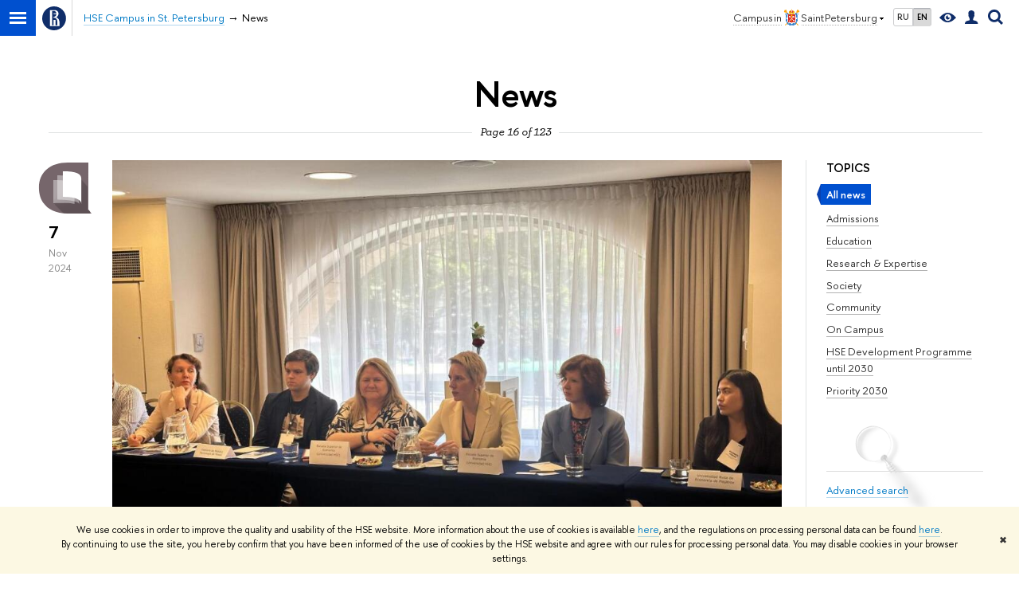

--- FILE ---
content_type: text/html; charset=utf-8
request_url: https://spb.hse.ru/en/news/page16.html
body_size: 13723
content:
<!DOCTYPE html>
<!-- (c) Art. Lebedev Studio | http://www.artlebedev.com/ -->
<html xmlns:perl="urn:perl" lang="en"><head><meta http-equiv="Content-Type" content="text/html; charset=UTF-8"><meta http-equiv="X-UA-Compatible" content="IE=Edge"><meta name="theme-color" content="#1658DA"><meta name="viewport" content="width=device-width"><link rel="apple-touch-icon" sizes="180x180" href="/f/src/global/i/favicon/favicon_ios_180x180.png"><link rel="icon" type="image/png" sizes="32x32" href="/f/src/global/i/favicon/favicon_32x32.png"><link rel="icon" type="image/png" sizes="16x16" href="/f/src/global/i/favicon/favicon_16x16.png"><link rel="mask-icon" href="/f/src/global/i/favicon/favicon.svg" color="#0F2D69"><link rel="manifest" href="/f/src/manifest/manifest_en.json"><meta name="msapplication-config" content="/f/src/global/i/favicon/browserconfig.xml"><link rel="shortcut icon" type="image/x-icon" href="/favicon.ico"><!--[if lt IE 10]><script src="/f/src/global/bower_components/es5-shim/es5-shim.min.js"></script><![endif]--><link rel="stylesheet" href="/f/src/global/css/main.css?v2" media="all"><link rel="stylesheet" href="/f/src/global/css/vision.css" media="all"><style>.ipw {   display: flex;     justify-content: center;     align-content: center; }  .ipw.main-slider__item {    display: flex;    justify-content: center; } .header-board--preview {padding-bottom: 30%;} .header_preview {justify-content: center;}  @media (min-width: 768px) {   .ipw.main_slider__item { background-position: 90% 50%;}   .header-board--preview {padding-top: 8%; padding-bottom: 8%;}   .promo-hint, .promo-title {text-align: start; padding-left: 40px;} }  @media (min-width: 1200px) {   .promo-hint, .promo-title {text-align: center; } } .ipw {background-position: 50% 90%; background-size: 100% auto; background-color: #082E6E;} .ipw .is-desktop {display: none;} @media (min-width: 768px) {   .ipw .is-mobile {display: none;}   .ipw .is-desktop {display: initial;} } .foring-2026.main-slider__item {    display: flex;     justify-content: center;     align-items: center; }  @media (max-width: 767px) {   .foring-2026.main_slider__item {      background-image: url(/pubs/share/direct/1099276894.png)!important;      padding: min(15vh, 176px) 20px 32px!important;    } }   .ws {   background-color: #203fb3;   background-position: 15% 100%;   background-size: min(1600px, 130%) auto; }  .ws .main-slider__button {     background: white;     color: #0F2D69;     margin-top: auto;     margin-bottom: 50px; }  .ws path {fill: #0F2D69;}  @media (max-width: 640px) {   .ws {     background-position: 0% 50%;     background-size: max(450px, 100%) auto;   } } .spb-day {background-position: 30% 50%;} .spb-day .main-slider__content {   display: flex;   align-items: flex-end;   height: 80%; } .spb-day .main-slider__button {background: #ea0287;}  @media screen and (min-width: 414px) {   .spb-day {background-position: -200px 50%; background-repeat: repeat-x;} } .sumsch {background-position: 90% 50%;} .sumsch .main-button {background-color: #fff; color: #709dcb;}  .sumsch svg path {fill: #709dcb;}  .dpv25{  display: flex;     justify-content: center;     align-content: center; text-align: center; }  .dpv25.main-slider__item {    display: flex;    justify-content: center; }  .dpv25.main-slider__title { text-align: center; }  @media (max-width: 767px) {   .dpv25.main_slider__item {      background-image: url(/pubs/share/direct/1081193025.jpg)!important;      padding: min(15vh, 176px) 20px 32px!important;    } }  .pochemuchnik {background-color: #86aaff; overflow: hidden} .pochemuchnik img {margin: -20px -50%; width: clamp(500px, 100%, 1600px);} .pochemuchnik .main-button {background-color: #004cfe; color: #fffff; display: inline-flex; width: auto; margin-top: 0;} @media (min-width: 996px) {   .pochemuchnik img {margin: -60px -50%;} }      .internship.main_slider__item {background-position: 50% 20%;} .main_slider__item.summerschool {background-position: 50% 30%;}  .tour {background-position: 90% 50%;}  .internship.main_slider__item {background-position: 50% 50%;}     .internship.main_slider__item {background-position: 50% 50%;}  .main_slider__item.undergraduate {background-position: 50% 50%;}  .main_slider__item.graduate {background-position: 50% 50%;}   .main_slider__item.fulldegree {background-position: 50% 40%;}  .main_slider__item.twenty {background-position: 50% 50%;} .main_slider__item.twenty a {   border: none;   background: transparent;   color: transparent;   position: absolute; left: 0; top: 0; right: 0; bottom: 0; } @media (max-width: 620px) { .main_slider__item.twenty {   background-size: auto 60vw;   background-color: #2047A2; } } .main_slider__item.summerschool {background-position: 50% 30%;}   .internship.main_slider__item {background-position: 50% 50%;} </style><link rel="stylesheet" href="/f/src/global/css/sitemap.css" media="all"><link rel="stylesheet" href="/f/src/projects/news_card/mobile.css" media="all"><link rel="stylesheet" href="/f/src/home/owl.carousel.css" media="all"><script src="//www.hse.ru/f/src/global/js/cache/jquery-1.12.4.min/jquery-ui/jquery.ui.touch-punch.min/hse.utils/errtrack/main/modernizr/popup/switcher/tag/fixes/email-obfuscator/jquery.cookie/vision/jquery.rwdImageMaps.min/sitemap.ajax/jquery.mousewheel/jquery.easing.1.3.min/calend/edu_mobile/owl.carousel.min/jquery.carouFredSel-6.2.0-packed/init-social-carousel/init-media-carousel/events-switcher.js"></script><script src="/f/src/global/js/gibs.js"></script><link href="https://spb.hse.ru/en/news/" rel="canonical"><link href="https://spb.hse.ru/en/news/page15.html" rel="prev"><link href="https://spb.hse.ru/en/news/page17.html" rel="next"><link rel="first" href="https://spb.hse.ru/en/news/index.html"><link rel="last" href="https://spb.hse.ru/en/news/page123.html"><script src="https://www.hse.ru/f/src/global/js/job.js" async="async"></script><title>News — Page 16 — HSE Campus in St. Petersburg — HSE University</title><script src="/f/gtm/ip"></script><script>
(function(w,d,s,l,i){w[l]=w[l]||[];w[l].push({'gtm.start':
	new Date().getTime(),event:'gtm.js'});var f=d.getElementsByTagName(s)[0],
	j=d.createElement(s),dl=l!='dataLayer'?'&l='+l:'';j.async=true;j.src=
	'https://www.googletagmanager.com/gtm.js?id='+i+dl;f.parentNode.insertBefore(j,f);
	})(window,document,'script','dataLayer','GTM-P6DCQX');
</script><meta content="HSE Campus in St. Petersburg" property="og:title"><meta content="HSE Campus in St. Petersburg" name="mrc__share_title"><meta content="HSE Campus in St. Petersburg" itemprop="name"><meta content="https://www.hse.ru/images/fb/hse_en_thumb.jpg" property="og:image"><meta content="https://www.hse.ru/images/fb/hse_en_thumb.jpg" itemprop="image"><link rel="image_src" content="https://www.hse.ru/images/fb/hse_en_thumb.jpg"><meta content="https://spb.hse.ru/en/" property="og:url"><meta content="website" property="og:type"><link rel="alternate" href="https://spb.hse.ru/news/" hreflang="x-default"><link rel="alternate" href="https://spb.hse.ru/news/" hreflang="ru"><link rel="alternate" href="https://spb.hse.ru/en/news/" hreflang="en"><style>body {-webkit-font-smoothing: antialiased;}

.i {font-family:"HSE Slab", Georgia, "Times New Roman", serif;font-style: italic;}

.popup, .main-lang__list {
  border: unset;
  box-shadow: 0 0 10px rgba(0, 0, 0, .3);
  border-radius: 8px;
}

.v_center .main-slider__content {padding-top: 0; height: 100%; display: flex; flex-direction: column; justify-content: center; align-items: flex-start;}
.center .main-slider__content {max-width: unset; align-items: center;}
.center {text-align: center;}

.wide .main-slider__content {max-width: unset;}

.shade, .top-shade {position: relative;}
.shade::before, .top-shade::before {
  content: '';
  display: block;
  position: absolute; top: 0; left: 0; width: 100%;height: 100%;
  background-color: rgba(0, 0, 0, .5);
}
.top-shade::before {background: linear-gradient(to bottom, rgba(0, 0, 0, .3), rgba(0, 0, 0, 0) 33%) transparent;}


.main-lang__control {
	margin-left: 12px;
}

.main-lang__control svg {
	margin-left: 4px;
}</style></head><body data-lang="en" data-unit="135083"><div class="page"><!--noindex--><div style="display:none;" class="browser_outdate">
				В старых версиях браузеров сайт может отображаться некорректно. Для оптимальной работы с сайтом рекомендуем воспользоваться современным браузером.
			</div><div style="display:none;" class="gdpr_bar"><div class="gdpr_bar__inner"><noindex>
<p class="first_child last_child ">We use cookies in order to improve the quality and usability of the HSE website. More information about the use of cookies is available <a href="https://www.hse.ru/en/cookie.html" class="link">here</a>, and the regulations on processing personal data can be found <a href="https://www.hse.ru/en/data_protection_regulation" class="link">here</a>. By continuing to use the site, you hereby confirm that you have been informed of the use of cookies by the HSE website and agree with our rules for processing personal data. You may disable cookies in your browser settings.</p>
</noindex><span class="gdpr_bar__close">✖</span></div></div><!--/noindex--><div class="sv-control"><div class="sv-control__block"><ul class="sv-control__list sv-size"><li data-type="size" data-value="normal" class="sv-control__item sv-control__item--s_normal active">A</li><li data-type="size" data-value="medium" class="sv-control__item sv-control__item--s_medium">A</li><li data-type="size" data-value="large" class="sv-control__item sv-control__item--s_large">A</li></ul></div><div class="sv-control__block"><ul class="sv-control__list sv-spacing"><li data-type="spacing" data-value="normal" class="active sv-control__item sv-control__item--ls_normal">ABC</li><li data-type="spacing" data-value="medium" class="sv-control__item sv-control__item--ls_medium">ABC</li><li data-type="spacing" data-value="large" class="sv-control__item sv-control__item--ls_large">ABC</li></ul></div><div class="sv-control__block"><ul class="sv-control__list sv-contrast"><li data-type="contrast" data-value="normal" class="sv-control__item sv-control__item---color1 active">А</li><li data-type="contrast" data-value="invert" class="sv-control__item sv-control__item---color2">А</li><li data-type="contrast" data-value="blue" class="sv-control__item sv-control__item---color3">А</li><li data-type="contrast" data-value="beige" class="sv-control__item sv-control__item---color4">А</li><li data-type="contrast" data-value="brown" class="sv-control__item sv-control__item---color5">А</li></ul></div><div class="sv-control__block"><ul class="sv-control__list sv-image"><li data-type="image" data-value="on" class="sv-control__item sv-control__item--image_on active"><li data-type="image" data-value="off" class="sv-control__item sv-control__item--image_off"></ul></div><div class="sv-control__block"><div class="sv-off js-sv-off">Regular version of the site</div></div></div><div class="layout wide"><div class="header"><div class="header-top"><div class="left"><span class="control control_sitemap"><span class="control_sitemap__line"></span></span><a class="control control_home" href="//www.hse.ru/en/"><svg xmlns="http://www.w3.org/2000/svg" width="30" height="30" viewBox="0 0 309 309" fill="none"><path fill-rule="evenodd" clip-rule="evenodd" d="M68.4423 26.0393C93.7686 9.06174 123.545 0 154.005 0C194.846 0 234.015 16.275 262.896 45.2451C291.777 74.2153 308.005 113.508 308.01 154.481C308.013 185.039 298.984 214.911 282.065 240.321C265.145 265.731 241.094 285.537 212.953 297.234C184.813 308.931 153.847 311.993 123.972 306.034C94.0966 300.074 66.6537 285.361 45.1138 263.755C23.5739 242.148 8.90442 214.619 2.96053 184.649C-2.98335 154.678 0.0653089 123.612 11.721 95.3799C23.3767 67.1476 43.1159 43.0168 68.4423 26.0393ZM180.336 140.561C212.051 151.8 224.284 177.329 224.284 215.345V255.047H99.593V48.1729H154.908C175.847 48.1729 184.602 51.8575 194.493 59.5386C208.902 70.8654 211.166 87.3096 211.166 95.5561C211.299 106.453 207.484 117.028 200.43 125.316C195.128 132.023 188.214 137.269 180.336 140.561ZM196.038 211.485C196.038 168.722 182.396 145.328 147.339 145.328V134.927H147.553C152.962 134.963 158.306 133.751 163.173 131.385C168.041 129.018 172.301 125.561 175.624 121.28C182.066 113.463 183.387 106.093 183.688 99.5137H147.582V89.3566H183.378C182.573 82.4432 179.883 75.8863 175.604 70.4072C167.413 60.1917 155.812 58.4761 148.175 58.4761H127.771V243.779H147.582V174.57H173.554V243.652H196.038V211.485Z" fill="#0F2D69"></path></svg></a></div><div class="right"><div class="header__controls"><span class="control control_wider control_campus"><span class="popup_opener link pseudo_link link_dark link_dotted n with-icon with-icon_right with-icon_sortdown">Campus in<ins class="flag flag_spb"></ins>Saint Petersburg</span><div class="popup popup_campus-select not_display"><ul class="navigation smaller"><li><a href="http://hse.ru/en/" class="link no-visited with-icon with-icon_flag-msk">Moscow</a></li><li><a href="http://nnov.hse.ru/en/" class="link no-visited with-icon with-icon_flag-nn">Nizhny Novgorod</a></li><li><a href="http://perm.hse.ru/en/" class="link no-visited with-icon with-icon_flag-perm">Perm</a></li></ul></div></span><ul class="control_lang2"><li class="control_lang2_item first_child"><a href="https://spb.hse.ru/news/" class="link link_no-visited link_no-underline">RU</a></li><li class="control_lang2_item last_child activated"><span class="link link_no-visited link_no-underline">EN</span></li></ul><span class="control control_vision" itemprop="copy" title="For visually-impaired"><a style="color: inherit;" class="control_vision-link link link_no-underline" href="https://spb.hse.ru/en?vision=enabled"><svg xmlns="http://www.w3.org/2000/svg" width="21" height="12" viewBox="0 0 21 12"><path d="M10.5 0c3.438 0 6.937 2.016 10.5 6.047-.844.844-1.383 1.375-1.617 1.594-.234.219-.805.703-1.711 1.453-.906.75-1.641 1.266-2.203 1.547-.563.281-1.305.578-2.227.891-.922.313-1.836.469-2.742.469-1.125 0-2.156-.141-3.094-.422-.938-.281-1.875-.766-2.813-1.453-.938-.688-1.672-1.273-2.203-1.758-.531-.484-1.328-1.273-2.391-2.367 2.031-2.031 3.836-3.539 5.414-4.523 1.578-.984 3.273-1.477 5.086-1.477zm0 10.266c1.156 0 2.148-.422 2.977-1.266.828-.844 1.242-1.844 1.242-3s-.414-2.156-1.242-3c-.828-.844-1.82-1.266-2.977-1.266-1.156 0-2.148.422-2.977 1.266-.828.844-1.242 1.844-1.242 3s.414 2.156 1.242 3c.828.844 1.82 1.266 2.977 1.266zm0-5.766c0 .438.141.797.422 1.078s.641.422 1.078.422c.313 0 .625-.109.938-.328v.328c0 .688-.234 1.273-.703 1.758-.469.484-1.047.727-1.734.727-.688 0-1.266-.242-1.734-.727-.469-.484-.703-1.07-.703-1.758s.234-1.273.703-1.758c.469-.484 1.047-.727 1.734-.727h.375c-.25.313-.375.641-.375.984z" fill="#0F2D69"></path></svg><span style="display: none;">For visually-impaired</span></a></span><a href="//www.hse.ru/en/lkuser/" class="control control_user" title="User profile (HSE staff only)"><ins><svg xmlns="http://www.w3.org/2000/svg" class="control_svg" width="17" height="18" viewBox="0 0 17 18"><path d="M13.702 13.175c.827.315 1.486.817 1.978 1.506.492.689.738 1.467.738 2.333h-16.419c0-1.417.532-2.5 1.595-3.248.394-.276 1.358-.591 2.894-.945.945-.118 1.457-.374 1.536-.768.039-.157.059-.61.059-1.358 0-.118-.039-.217-.118-.295-.157-.157-.315-.433-.472-.827-.079-.315-.157-.787-.236-1.417-.157.039-.285-.02-.384-.177-.098-.157-.177-.364-.236-.62l-.089-.443c-.157-.866-.098-1.28.177-1.24-.118-.157-.217-.532-.295-1.122-.118-.866-.059-1.634.177-2.303.276-.748.768-1.319 1.476-1.713.709-.394 1.476-.571 2.303-.532.787.039 1.506.276 2.156.709.65.433 1.093 1.024 1.329 1.772.197.551.217 1.319.059 2.303-.079.472-.157.768-.236.886.118-.039.207 0 .266.118.059.118.079.266.059.443l-.059.472c-.02.138-.049.246-.089.325l-.118.413c-.039.276-.108.472-.207.591-.098.118-.226.157-.384.118-.079.866-.217 1.476-.413 1.831 0 .039-.069.138-.207.295-.138.157-.207.256-.207.295v.65c0 .394.039.689.118.886.079.197.354.354.827.472.276.118.679.217 1.211.295.532.079.935.177 1.211.295z" fill="#0F2D69"></path></svg></ins></a><span class="control control_search" title="Search"><ins class="popup_opener"><svg xmlns="http://www.w3.org/2000/svg" class="control_svg" width="19" height="19" viewBox="0 0 19 19"><path d="M12.927 7.9c0-1.384-.492-2.568-1.476-3.552s-2.168-1.476-3.552-1.476-2.568.492-3.552 1.476-1.476 2.168-1.476 3.552.492 2.568 1.476 3.552 2.168 1.476 3.552 1.476 2.568-.492 3.552-1.476 1.476-2.168 1.476-3.552zm4.053 11.1l-4.603-4.592c-1.339.928-2.832 1.391-4.477 1.391-1.07 0-2.093-.208-3.069-.623-.976-.415-1.818-.976-2.525-1.683-.707-.707-1.268-1.549-1.683-2.525-.415-.976-.623-1.999-.623-3.069 0-1.07.208-2.093.623-3.069.415-.976.976-1.818 1.683-2.525.707-.707 1.549-1.268 2.525-1.683.976-.415 1.999-.623 3.069-.623 1.07 0 2.093.208 3.069.623.976.415 1.818.976 2.525 1.683.707.707 1.268 1.549 1.683 2.525.415.976.623 1.999.623 3.069 0 1.646-.464 3.138-1.391 4.477l4.603 4.603-2.031 2.02z" fill="#0F2D69"></path></svg></ins><div class="popup popup_search not_display"><div class="popup__inner"><div class="search-form"><form action="https://spb.hse.ru/en/search/search.html"><div class="search-form__button"><button class="button button_grey ">Search</button></div><div class="search-form__input"><input type="text" name="text" placeholder="Looking for..." class="input input100 input_mr"><input type="hidden" name="simple" value="1"><input type="hidden" name="searchid" value="2284688"></div></form></div><div class="popup__block popup__block_indent"><a href="//www.hse.ru/en/search/search.html?simple=0&amp;searchid=2284688" class="link link_dark no-visited">Advanced search</a><span class="b-adv-search"></span></div></div></div></span><span style="cursor:pointer;" onclick="void(0)" class="control is-mobile control_menu js-control_menu_open"><ins></ins><span class="control__text">Menu</span></span></div></div><div class="header_body"><div class="header_breadcrumb"><div class="header_breadcrumb__inner is-mobile no_crumb_arrow"><a class="link_white no-visited link" href="https://spb.hse.ru/en/">HSE Campus in St. Petersburg</a></div><div class="header_breadcrumb__inner is-desktop no_crumb_arrow"><ul class="header_breadcrumb__list"><li class="header_breadcrumb__item"><a href="https://spb.hse.ru/en/" class="link no-visited header_breadcrumb__link"><span>HSE Campus in St. Petersburg</span></a></li><li class="header_breadcrumb__item"><span><span class="breadcrumb_current">News</span></span></li></ul></div></div></div></div><div xmlns:hse="http://localhost/xsl/hse" class="header-board"><div class="header-board__decor header-board__decor_book js-decor"></div><div class="header-board__decor header-board__decor_watch js-decor"></div><div class="header-board__decor header-board__decor_apple js-decor"></div><div class="header-board__decor header-board__decor_small-glasses js-decor"></div><div class="b-head-2 c"><h1 class="h1-margin">News</h1></div><div class="xline xline_behind"><div class="js-calendar-pager-label xline__label i"><span>Page 16 of 123</span></div></div></div></div><div xmlns:hse="http://localhost/xsl/hse" class="posts_indent"></div><div class="grid"><div xmlns:hse="http://localhost/xsl/hse" class="sidebar fa-sidebar"><div class="fa-sidebar__top fa-sidebar__top--secondary"><div class="fa-sidebar__controls is-mobile"><ul class="control_lang2"><li class="control_lang2_item first_child"><a href="https://spb.hse.ru/news/" class="link link_no-visited link_no-underline">RU</a></li><li class="control_lang2_item last_child activated"><span class="link link_no-visited link_no-underline">EN</span></li></ul><a href="//www.hse.ru/en/lkuser/" class="control control_user control_white" title="User profile (HSE staff only)"><ins><svg xmlns="http://www.w3.org/2000/svg" class="control_svg" width="17" height="18" viewBox="0 0 17 18"><path d="M13.702 13.175c.827.315 1.486.817 1.978 1.506.492.689.738 1.467.738 2.333h-16.419c0-1.417.532-2.5 1.595-3.248.394-.276 1.358-.591 2.894-.945.945-.118 1.457-.374 1.536-.768.039-.157.059-.61.059-1.358 0-.118-.039-.217-.118-.295-.157-.157-.315-.433-.472-.827-.079-.315-.157-.787-.236-1.417-.157.039-.285-.02-.384-.177-.098-.157-.177-.364-.236-.62l-.089-.443c-.157-.866-.098-1.28.177-1.24-.118-.157-.217-.532-.295-1.122-.118-.866-.059-1.634.177-2.303.276-.748.768-1.319 1.476-1.713.709-.394 1.476-.571 2.303-.532.787.039 1.506.276 2.156.709.65.433 1.093 1.024 1.329 1.772.197.551.217 1.319.059 2.303-.079.472-.157.768-.236.886.118-.039.207 0 .266.118.059.118.079.266.059.443l-.059.472c-.02.138-.049.246-.089.325l-.118.413c-.039.276-.108.472-.207.591-.098.118-.226.157-.384.118-.079.866-.217 1.476-.413 1.831 0 .039-.069.138-.207.295-.138.157-.207.256-.207.295v.65c0 .394.039.689.118.886.079.197.354.354.827.472.276.118.679.217 1.211.295.532.079.935.177 1.211.295z" fill="#0F2D69"></path></svg></ins></a><span class="control control_search control_white js-search_mobile_control"><ins><svg xmlns="http://www.w3.org/2000/svg" class="control_svg" width="19" height="19" viewBox="0 0 19 19"><path d="M12.927 7.9c0-1.384-.492-2.568-1.476-3.552s-2.168-1.476-3.552-1.476-2.568.492-3.552 1.476-1.476 2.168-1.476 3.552.492 2.568 1.476 3.552 2.168 1.476 3.552 1.476 2.568-.492 3.552-1.476 1.476-2.168 1.476-3.552zm4.053 11.1l-4.603-4.592c-1.339.928-2.832 1.391-4.477 1.391-1.07 0-2.093-.208-3.069-.623-.976-.415-1.818-.976-2.525-1.683-.707-.707-1.268-1.549-1.683-2.525-.415-.976-.623-1.999-.623-3.069 0-1.07.208-2.093.623-3.069.415-.976.976-1.818 1.683-2.525.707-.707 1.549-1.268 2.525-1.683.976-.415 1.999-.623 3.069-.623 1.07 0 2.093.208 3.069.623.976.415 1.818.976 2.525 1.683.707.707 1.268 1.549 1.683 2.525.415.976.623 1.999.623 3.069 0 1.646-.464 3.138-1.391 4.477l4.603 4.603-2.031 2.02z" fill="#0F2D69"></path></svg></ins></span><span style="cursor:pointer;" onclick="void(0)" class="control is-mobile control_menu control_menu--close js-control_menu_close"><ins></ins></span></div><div class="js-search_mobile_popup not_display is-mobile"><div class="search-form"><form action="/search/search.html"><div class="search-form__button"><button class="button button--merged button_grey">Search</button></div><div class="search-form__input"><input type="text" name="text" placeholder="Looking for..." class="input fa-search_input input100 input_mr"><input type="hidden" name="simple" value="1"></div></form></div><div class="popup__block"><a href="//www.hse.ru/search/search.html?simple=0" class="link link_white no-visited">Advanced search</a></div></div><div class="fa-sidebar__title_inner is-mobile"><a class="link_white link_no-underline" href="https://spb.hse.ru/en">HSE Campus in St. Petersburg</a></div></div><div class="sidebar__inner fa-sidemenu fa-sidemenu--primary"><div class="fa-sidemenu__section"><div class="b-side first_child"><div class="b-side__inner"><div class="h5">Topics</div><ul class="first_child last_child navigation navigation_filter"><li class="
										rubric-item
										 rubric-item_st1"><span class="selected b">All news</span></li><li class="
										rubric-item
										 rubric-item_st9"><ins class="first_child "></ins><a href="https://spb.hse.ru/en/news/admission/" class="link link_dark no-visited">Admissions</a></li><li class="
										rubric-item
										 rubric-item_st32"><ins class="first_child "></ins><a href="https://spb.hse.ru/en/news/edu/" class="link link_dark no-visited">Education</a></li><li class="
										rubric-item
										 rubric-item_st46"><ins class="first_child "></ins><a href="https://spb.hse.ru/en/news/research/" class="link link_dark no-visited">Research &amp; Expertise</a></li><li class="
										rubric-item
										 rubric-item_st4"><ins class="first_child "></ins><a href="https://spb.hse.ru/en/news/society/" class="link link_dark no-visited">Society</a></li><li class="
										rubric-item
										 rubric-item_st3"><ins class="first_child "></ins><a href="https://spb.hse.ru/en/news/community/" class="link link_dark no-visited">Community</a></li><li class="
										rubric-item
										 rubric-item_st26"><ins class="first_child "></ins><a href="https://spb.hse.ru/en/news/campus/" class="link link_dark no-visited">On Campus</a></li><li class="
										rubric-item
										 rubric-item_st7"><ins class="first_child "></ins><a href="https://spb.hse.ru/en/news/development/" class="link link_dark no-visited">HSE Development Programme until 2030</a></li><li class="
										rubric-item
										 rubric-item_st1"><ins class="first_child "></ins><a href="https://spb.hse.ru/en/news/priority/" class="link link_dark no-visited">Priority 2030</a></li></ul></div></div><div class="b-side "><div class="b-side__inner"><a href="" class="link link_no-underline"><span class="b-advanced-search"><span class="b-advanced-search__inner"><span class="link">Advanced search </span></span></span></a><a href="//www.hse.ru/en/announcement/new/" class="link link_no-underline button-aside"><img alt="" src="/f/src/global/i/btn-plus.png"><span class="link">Tell Us about an Event</span></a></div></div><div class="b-side b-side_bt "><div class="b-side__inner"><div class="h5">Join us on</div><ul class="first_child last_child navigation"><li><a href="https://www.facebook.com/hsestpetersburg" class="with-icon with-icon_fb-blue link">Facebook</a></li><li><a href="https://t.me/hse_spb_isso" class="with-icon with-icon_tg-blue link">Telegram</a></li><li><a href="https://vk.com/hsespbinternational" class="with-icon with-icon_vk-blue link">VK</a></li><li><a href="https://www.youtube.com/channel/UCSVkziNl5Uvpi5irXgX5toA" class="with-icon with-icon_yt-blue link" rel="nofollow">YouTube</a></li></ul></div></div><div class="b-side b-side_bt "><div class="b-side__inner"><dl class="first_child "><dt class="b"><div class="first_child last_child h5">ADMINISTRATION</div></dt><dd><p><strong>Address:</strong>&nbsp;16 Soyuza Pechatnikov Street, St&nbsp;Petersburg, 190121</p>

<p><strong>Phone:</strong>&nbsp;+7 (812) 644 59 11 ext. 61222</p>

<p><strong>Fax:</strong> +7 (812) 572 57 66</p>
</dd></dl><dl><dt class="b"><div class="first_child last_child h5">INTERNATIONAL OFFICE</div></dt><dd><p><strong>Email:</strong> <a href="mailto:internationaloffice@hse.ru">io-spb@hse.ru</a></p>

<p><strong>Address: </strong>rooms 342-344, 3k1 Kantemirovskaya Street,&nbsp;St Petersburg, 194100</p>
</dd></dl><dl><dt class="b"><div class="first_child last_child h5">INTERNATIONAL ADMISSIONS </div></dt><dd><p><strong>Email:</strong>&nbsp;<a href="mailto:iadmission-spb@hse.ru">iadmission-spb@hse.ru</a></p>

<p><strong>Address: </strong>room&nbsp;344, 3k1 Kantemirovskaya Street,&nbsp;St Petersburg, 194100</p>

<p><strong>Phone:</strong>&nbsp;+7 (812) 644 59 11 ext. 61583 / +7 981 881-03-31 (for applicants to undergraduate programmes) / +7 911 941-32-47 (for applicants to graduate programmes)</p>
</dd></dl><dl><dt class="b"><div class="first_child last_child h5">SHORT-TERM PROGRAMMES</div></dt><dd><p><strong>Email:</strong> <a href="mailto:spbsummerschool@hse.ru">nondegree@hse.ru</a></p>

<p><strong>Address:</strong>&nbsp;room&nbsp;344, 3k1 Kantemirovskaya Street,&nbsp;St Petersburg, 194100</p>

<p><strong>Phone:</strong>&nbsp;+7 (812) 644 59 11 ext. 61593</p>
</dd></dl><dl><dt class="b"><div class="first_child last_child h5">INTERNATIONAL MOBILITY</div></dt><dd><p><strong>Email: </strong><a href="http://dsanochkina@hse.ru">dsanochkina@hse.ru</a></p>

<p><strong>Address:&nbsp;</strong>room&nbsp;343, 3k1 Kantemirovskaya Street,&nbsp;St Petersburg, 194100</p>

<p><strong>Phone:</strong>&nbsp;+7 (812) 644 59 11 ext. 61747</p>
</dd></dl><dl><dt class="b"><div class="first_child last_child h5">MIGRATION AND VISA SUPPORT</div></dt><dd><p><strong>Email:</strong> <a data-mce-href="mailto:migrationspb@hse.ru" data-mce-style="background-color: #ffffff;" href="mailto:migrationspb@hse.ru" target="_blank">migrationspb@hse.ru</a><a href="mailto:aroshhupko@hse.ru">&nbsp;</a>/ <a href="mailto:visasupportspb@hse.ru">visasupportspb@hse.ru</a></p>

<p><strong>Address:</strong> room 1005, 3k1 Kantemirovskaya Street,&nbsp;St Petersburg, 194100</p>

<p><strong>Phone:</strong>&nbsp;+7 (812) 644 59 11 ext. 61238&nbsp;</p>
</dd></dl><dl><dt class="b"><div class="first_child last_child h5">PR OFFICE</div></dt><dd><p>Nadezhda&nbsp;Zakharchuk</p>

<p><strong>Email</strong>:&nbsp; <a href="mailto:press-spb@hse.ru">press-spb@hse.ru</a><br />
<strong>Phone</strong>:&nbsp;<a href="tel:+79037883802">+7(929) 677-63-06</a></p>
</dd></dl><dl><dd><p>&nbsp;</p>

<p><a href="https://www.hse.ru/en/buildinghse/spb/" onclick="window.open(this.href, '', 'resizable=yes,status=yes,location=yes,toolbar=yes,menubar=no,fullscreen=no,scrollbars=yes,dependent=no'); return false;" style="background-color: white;">HSE University &ndash;&nbsp;St.Petersburg on the Map&nbsp;</a></p>

<p><a href="https://spb.hse.ru/en/dormitory/" onclick="window.open(this.href, '', 'resizable=yes,status=yes,location=yes,toolbar=yes,menubar=yes,fullscreen=no,scrollbars=yes,dependent=no'); return false;">Dormitories&nbsp;</a></p>

<p><a href="https://spb.hse.ru/library/en/" onclick="window.open(this.href, '', 'resizable=yes,status=yes,location=yes,toolbar=yes,menubar=yes,fullscreen=no,scrollbars=yes,dependent=no'); return false;">Library</a></p>

<p>&nbsp;</p>

<p>&nbsp;</p>
</dd></dl><dl class="last_child "><dd><p>&nbsp;</p>

<p><b>Open:</b> Monday &ndash;&nbsp;Friday, 09:30 AM&nbsp;&ndash; 18:00 PM (GMT+03:00)</p>
</dd></dl></div></div><div class="b-side b-side_notice"><div class="b-side__inner"><br><!--noindex--><span class="with-icon with-icon_tick"> </span><p class="last_child with-indent">
			Have you spotted a <span class="wrong">typo</span>?<br>
			Highlight it, click Ctrl+Enter and send us a message. Thank you for your help!<br>
			To be used only for spelling or punctuation mistakes.
			</p><!--/noindex--><script type="text/javascript">
			(function() {
				var s = document.createElement('script'); s.type = 'text/javascript'; s.async = true;
				s.src = '/f/src/_/jquery.orfo.js';
				s.onload = s.onreadystatechange = function() {
					if ($.fn.hseOrfo) {	// old IE...
						$(document).hseOrfo({
							'lang': 'en'
						});
					}
				};
				var t = document.getElementsByTagName('script')[0]; t.parentNode.insertBefore(s, t);
			})();
		</script></div></div></div></div></div><div class="main"><div class="content"><div class="content__inner"><div xmlns:hse="http://localhost/xsl/hse" class="posts posts_general"><div class="post  post_first"><div class="post__extra "><div class="post-meta"><div class="post-meta__filter-ico rubric-white rubric_32"><svg xmlns="http://www.w3.org/2000/svg" xmlns:xlink="http://www.w3.org/1999/xlink" width="70" height="70" viewBox="0 0 70 70"><rect x="0" y="0" width="70" height="70" clip-path="url(#hse-mask)" fill="#0941AF"></rect><image class="svg" xlink:href="/f/src/global/i/mask-rubric-cut.png" src="/f/src/global/i/mask-rubric-cut.png" width="70" height="70" clip-path="url(#hse-mask)"></image></svg><span class="filter-ico filter-ico_mask"><img src="/f/src/global/i/mask-pic.png" width="70" height="70"></span></div><div class="post-meta__date"><div class="post-meta__day">7</div><div class="post-meta__month">Nov</div><div class="post-meta__year">2024</div><div class="post-meta__visitors"></div></div></div></div><div class="post__content"><div class="picture first_child"><img src="/data/2024/11/07/1932591349/3IMG_3024.JPG" width="100%" alt="Illustration for news: HSE University-St Petersburg Strengthens Scientific Ties with Chilean Universities" title="HSE University-St Petersburg Strengthens Scientific Ties with Chilean Universities"></div><h2 class="first_child"><a href="https://spb.hse.ru/en/news/984023591.html" class="link link_dark2 no-visited">HSE University-St Petersburg Strengthens Scientific Ties with Chilean Universities</a></h2><div class="post__text"><p class="first_child last_child "><p class="first_child last_child ">In the framework of the mission to Latin America, the delegation from HSE University-St Petersburg visited Chile. The university representatives met Vladimir Belinsky, Ambassador of the Russian Federation to the Republic of Chile, took part in the fair 'Education in Russia: Studies without Limits' in Santiago organised by the Russian House and visited the University of Concepción where they discussed possible research projects and directions for further cooperation.</p></p></div><div class="tag-set smaller"><a class="rubric rubric_32" href="https://spb.hse.ru/en/news/edu/"><span>Education</span></a><a class="tag" href="https://spb.hse.ru/en/news/tags/new/" title="Explaining an innovation">Explaining an innovation</a><a class="tag" href="https://spb.hse.ru/en/news/tags/official/" title="Officially">Officially</a><a class="tag" href="https://spb.hse.ru/en/news/tags/cooperation/" title="international cooperation">international cooperation</a></div><div class="post__date is-mobile">7 November
					 2024</div></div></div><div class="post "><div class="post__extra "><div class="post-meta"><div class="post-meta__filter-ico rubric-white rubric_46"><svg xmlns="http://www.w3.org/2000/svg" xmlns:xlink="http://www.w3.org/1999/xlink" width="70" height="70" viewBox="0 0 70 70"><rect x="0" y="0" width="70" height="70" clip-path="url(#hse-mask)" fill="#0941AF"></rect><image class="svg" xlink:href="/f/src/global/i/mask-rubric-cut.png" src="/f/src/global/i/mask-rubric-cut.png" width="70" height="70" clip-path="url(#hse-mask)"></image></svg><span class="filter-ico filter-ico_mask"><img src="/f/src/global/i/mask-pic.png" width="70" height="70"></span></div><div class="post-meta__date"><div class="post-meta__day">5</div><div class="post-meta__month">Nov</div><div class="post-meta__year">2024</div><div class="post-meta__visitors"></div></div></div></div><div class="post__content"><div class="picture first_child"><img src="/data/2024/11/05/1930131868/1.jpg" width="100%" alt="Illustration for news: 'I Have an Interest in Everything Related to Islam and Politics'" title="'I Have an Interest in Everything Related to Islam and Politics'"></div><h2 class="first_child"><a href="https://www.hse.ru/en/young-scientists/askerov" class="link link_dark2 no-visited">'I Have an Interest in Everything Related to Islam and Politics'</a></h2><div class="post__text"><p class="first_child last_child "><p class="first_child last_child ">Mir-Ali Askerov became a scientist out of curiosity: initially, he read about the activities of radical Islamist groups, and later, he learned how to study them academically. In this interview with the HSE Young Scientists project, he explains why he chose to study moderate political parties in Central Asia, discusses the concept of God's sovereignty in lawmaking currently adopted in Afghanistan, and shares his fascination with Sufism.</p></p></div><div class="tag-set smaller"><a class="rubric rubric_46" href="https://spb.hse.ru/en/news/research/"><span>Research &amp; Expertise</span></a><a class="tag" href="https://spb.hse.ru/en/news/tags/alumni/" title="alumni">alumni</a><a class="tag" href="https://spb.hse.ru/en/news/tags/professors/" title="professors">professors</a><a class="tag" href="https://spb.hse.ru/en/news/tags/ideas/" title="ideas &amp; experience">ideas &amp; experience</a><a class="tag" href="https://spb.hse.ru/en/news/tags/research/" title="research projects">research projects</a></div><div class="post__date is-mobile">5 November
					 2024</div></div></div><div class="post "><div class="post__extra "><div class="post-meta"><div class="post-meta__filter-ico rubric-white rubric_32"><svg xmlns="http://www.w3.org/2000/svg" xmlns:xlink="http://www.w3.org/1999/xlink" width="70" height="70" viewBox="0 0 70 70"><rect x="0" y="0" width="70" height="70" clip-path="url(#hse-mask)" fill="#0941AF"></rect><image class="svg" xlink:href="/f/src/global/i/mask-rubric-cut.png" src="/f/src/global/i/mask-rubric-cut.png" width="70" height="70" clip-path="url(#hse-mask)"></image></svg><span class="filter-ico filter-ico_mask"><img src="/f/src/global/i/mask-pic.png" width="70" height="70"></span></div><div class="post-meta__date"><div class="post-meta__day">28</div><div class="post-meta__month">Oct</div><div class="post-meta__year">2024</div><div class="post-meta__visitors"></div></div></div></div><div class="post__content"><div class="picture first_child"><img src="/data/2024/10/28/1944464059/3IMG_2228..jpg" width="100%" alt="Illustration for news: HSE University Negotiates to Launch Joint Projects with Leading Universities in Brazil" title="HSE University Negotiates to Launch Joint Projects with Leading Universities in Brazil"></div><h2 class="first_child"><a href="https://spb.hse.ru/en/news/980428905.html" class="link link_dark2 no-visited">HSE University Negotiates to Launch Joint Projects with Leading Universities in Brazil</a></h2><div class="post__text"><p class="first_child last_child "><p class="first_child last_child ">In the framework of the academic mission to Latin America, HSE University-St Petersburg has negotiated to launch joint projects with leading Brazilian universities. Thus, with the University of São Paulo, the first in the QS ranking among Brazilian universities, HSE plans to carry out joint research aimed at supporting biodiversity, developing biotechnologies and solving ecological and social issues. The project also involves students and staff mobility for mutual exchange of knowledge and experience.</p></p></div><div class="tag-set smaller"><a class="rubric rubric_32" href="https://spb.hse.ru/en/news/edu/"><span>Education</span></a><a class="tag" href="https://spb.hse.ru/en/news/tags/expertise/" title="expertise">expertise</a><a class="tag" href="https://spb.hse.ru/en/news/tags/official/" title="Officially">Officially</a><a class="tag" href="https://spb.hse.ru/en/news/tags/cooperation/" title="international cooperation">international cooperation</a></div><div class="post__date is-mobile">28 October
					 2024</div></div></div><div class="post "><div class="post__extra "><div class="post-meta"><div class="post-meta__filter-ico rubric-white rubric_46"><svg xmlns="http://www.w3.org/2000/svg" xmlns:xlink="http://www.w3.org/1999/xlink" width="70" height="70" viewBox="0 0 70 70"><rect x="0" y="0" width="70" height="70" clip-path="url(#hse-mask)" fill="#0941AF"></rect><image class="svg" xlink:href="/f/src/global/i/mask-rubric-cut.png" src="/f/src/global/i/mask-rubric-cut.png" width="70" height="70" clip-path="url(#hse-mask)"></image></svg><span class="filter-ico filter-ico_mask"><img src="/f/src/global/i/mask-pic.png" width="70" height="70"></span></div><div class="post-meta__date"><div class="post-meta__day">24</div><div class="post-meta__month">Oct</div><div class="post-meta__year">2024</div><div class="post-meta__visitors"></div></div></div></div><div class="post__content"><div class="picture first_child"><img src="/data/2024/10/24/1942869135/3DSCF1944.jpg" width="100%" alt="Illustration for news: HSE University-St Petersburg Holds XIII International Scientific Conference 'October Readings—2024'" title="HSE University-St Petersburg Holds XIII International Scientific Conference 'October Readings—2024'"></div><h2 class="first_child"><a href="https://spb.hse.ru/en/news/979097181.html" class="link link_dark2 no-visited">HSE University-St Petersburg Holds XIII International Scientific Conference 'October Readings—2024'</a></h2><div class="post__text"><p class="first_child last_child "><p class="first_child last_child ">St Petersburg hosted the traditional philological conference 'October Readings—2024,' which addressed issues of inequality. It gathered more than 100 students and professors from universities across Russia and the CIS countries.</p></p></div><div class="tag-set smaller"><a class="rubric rubric_46" href="https://spb.hse.ru/en/news/research/"><span>Research &amp; Expertise</span></a><a class="tag" href="https://spb.hse.ru/en/news/tags/professors/" title="professors">professors</a><a class="tag" href="https://spb.hse.ru/en/news/tags/students/" title="students">students</a></div><div class="post__date is-mobile">24 October
					 2024</div></div></div><div class="post "><div class="post__extra "><div class="post-meta"><div class="post-meta__filter-ico rubric-white rubric_26"><svg xmlns="http://www.w3.org/2000/svg" xmlns:xlink="http://www.w3.org/1999/xlink" width="70" height="70" viewBox="0 0 70 70"><rect x="0" y="0" width="70" height="70" clip-path="url(#hse-mask)" fill="#0941AF"></rect><image class="svg" xlink:href="/f/src/global/i/mask-rubric-cut.png" src="/f/src/global/i/mask-rubric-cut.png" width="70" height="70" clip-path="url(#hse-mask)"></image></svg><span class="filter-ico filter-ico_mask"><img src="/f/src/global/i/mask-pic.png" width="70" height="70"></span></div><div class="post-meta__date"><div class="post-meta__day">23</div><div class="post-meta__month">Oct</div><div class="post-meta__year">2024</div><div class="post-meta__visitors"></div></div></div></div><div class="post__content"><div class="picture first_child"><img src="/data/2024/10/23/1941977766/1fKqInKw3d7bLFOeFnMGnhCr603b8GEtE-c3Fhzye..zoYeG5nFyqr8npumZHI4midPdWhecNq.jpg" width="100%" alt="Illustration for news: Delegation from HSE University-St Petersburg Visits Schools and Higher Education Institutions in Vietnam" title="Delegation from HSE University-St Petersburg Visits Schools and Higher Education Institutions in Vietnam"></div><h2 class="first_child"><a href="https://spb.hse.ru/en/news/978729076.html" class="link link_dark2 no-visited">Delegation from HSE University-St Petersburg Visits Schools and Higher Education Institutions in Vietnam</a></h2><div class="post__text"><p class="first_child last_child "><p class="first_child last_child ">In October, the faculty and staff of HSE University-St Petersburg held the HSE International Olympiad and Mathematical Olympiad by HSE University at three schools in Hanoi. The tasks on social sciences were designed by professors of HSE University-St Petersburg. During the trip, the delegation also visited higher education institutions in Hanoi and Ho Chi Minh City, including VNU University of Economics and Business (VNU-UEB), a partner of HSE University-St Petersburg. There, professors delivered a series of open lectures for students.</p></p></div><div class="tag-set smaller"><a class="rubric rubric_26" href="https://spb.hse.ru/en/news/campus/"><span>On Campus</span></a><a class="tag" href="https://spb.hse.ru/en/news/tags/professors/" title="professors">professors</a><a class="tag" href="https://spb.hse.ru/en/news/tags/open%20lectures/" title="open lectures">open lectures</a><a class="tag" href="https://spb.hse.ru/en/news/tags/students/" title="students">students</a><a class="tag" href="https://spb.hse.ru/en/news/tags/cooperation/" title="international cooperation">international cooperation</a></div><div class="post__date is-mobile">23 October
					 2024</div></div></div><div class="post "><div class="post__extra "><div class="post-meta"><div class="post-meta__filter-ico rubric-white rubric_46"><svg xmlns="http://www.w3.org/2000/svg" xmlns:xlink="http://www.w3.org/1999/xlink" width="70" height="70" viewBox="0 0 70 70"><rect x="0" y="0" width="70" height="70" clip-path="url(#hse-mask)" fill="#0941AF"></rect><image class="svg" xlink:href="/f/src/global/i/mask-rubric-cut.png" src="/f/src/global/i/mask-rubric-cut.png" width="70" height="70" clip-path="url(#hse-mask)"></image></svg><span class="filter-ico filter-ico_mask"><img src="/f/src/global/i/mask-pic.png" width="70" height="70"></span></div><div class="post-meta__date"><div class="post-meta__day">22</div><div class="post-meta__month">Oct</div><div class="post-meta__year">2024</div><div class="post-meta__visitors"></div></div></div></div><div class="post__content"><div class="picture first_child"><img src="/data/2024/10/22/1942432260/3%D0%9C%D0%B0%D0%B3%D0%B4%D0%B0%D0%BB%D0%B5%D0%BD%D0%B0.jpeg" width="100%" alt="Illustration for news: Magdalena Gaete Speaks at International Conference AHIBS Global Research Exchange" title="Magdalena Gaete Speaks at International Conference AHIBS Global Research Exchange"></div><h2 class="first_child"><a href="https://spb.hse.ru/en/news/978397398.html" class="link link_dark2 no-visited">Magdalena Gaete Speaks at International Conference AHIBS Global Research Exchange</a></h2><div class="post__text"><p class="first_child last_child "><p class="first_child last_child ">Magdalena Gaete, Head of the Laboratory for Reputation Management in Education, took part in the international online conference AHIBS Global Research Exchange. The meeting was organised by the University of Technology Malaysia (UTM). At the conference, the researchers discussed the work results of the mirror laboratory of HSE University-St Petersburg and UTM.</p></p></div><div class="tag-set smaller"><a class="rubric rubric_46" href="https://spb.hse.ru/en/news/research/"><span>Research &amp; Expertise</span></a><a class="tag" href="https://spb.hse.ru/en/news/tags/professors/" title="professors">professors</a><a class="tag" href="https://spb.hse.ru/en/news/tags/discussions/" title="discussions">discussions</a><a class="tag" href="https://spb.hse.ru/en/news/tags/research/" title="research projects">research projects</a></div><div class="post__date is-mobile">22 October
					 2024</div></div></div><div class="post "><div class="post__extra "><div class="post-meta"><div class="post-meta__filter-ico rubric-white rubric_32"><svg xmlns="http://www.w3.org/2000/svg" xmlns:xlink="http://www.w3.org/1999/xlink" width="70" height="70" viewBox="0 0 70 70"><rect x="0" y="0" width="70" height="70" clip-path="url(#hse-mask)" fill="#0941AF"></rect><image class="svg" xlink:href="/f/src/global/i/mask-rubric-cut.png" src="/f/src/global/i/mask-rubric-cut.png" width="70" height="70" clip-path="url(#hse-mask)"></image></svg><span class="filter-ico filter-ico_mask"><img src="/f/src/global/i/mask-pic.png" width="70" height="70"></span></div><div class="post-meta__date"><div class="post-meta__day">21</div><div class="post-meta__month">Oct</div><div class="post-meta__year">2024</div><div class="post-meta__visitors"></div></div></div></div><div class="post__content"><div class="picture first_child"><img src="/data/2024/10/21/1944041932/3IMG_2371%20(1).jpg" width="100%" alt="Illustration for news: HSE University-St Petersburg Expands Cooperation with Universities in Mexico" title="HSE University-St Petersburg Expands Cooperation with Universities in Mexico"></div><h2 class="first_child"><a href="https://spb.hse.ru/en/news/977910558.html" class="link link_dark2 no-visited">HSE University-St Petersburg Expands Cooperation with Universities in Mexico</a></h2><div class="post__text"><p class="first_child last_child "><p class="first_child last_child ">In the framework of the academic mission to Latin America, the delegation from HSE University-St Petersburg headed by director Anna Tyshetskaya visited several universities in Mexico. During this trip, HSE signed cooperation agreements with two leading universities: Panamerican University and Universidad Popular Autónoma del Estado de Puebla (UPAEP).</p></p></div><div class="tag-set smaller"><a class="rubric rubric_32" href="https://spb.hse.ru/en/news/edu/"><span>Education</span></a><a class="tag" href="https://spb.hse.ru/en/news/tags/expertise/" title="expertise">expertise</a><a class="tag" href="https://spb.hse.ru/en/news/tags/official/" title="Officially">Officially</a><a class="tag" href="https://spb.hse.ru/en/news/tags/cooperation/" title="international cooperation">international cooperation</a></div><div class="post__date is-mobile">21 October
					 2024</div></div></div><div class="post "><div class="post__extra "><div class="post-meta"><div class="post-meta__filter-ico rubric-white rubric_32"><svg xmlns="http://www.w3.org/2000/svg" xmlns:xlink="http://www.w3.org/1999/xlink" width="70" height="70" viewBox="0 0 70 70"><rect x="0" y="0" width="70" height="70" clip-path="url(#hse-mask)" fill="#0941AF"></rect><image class="svg" xlink:href="/f/src/global/i/mask-rubric-cut.png" src="/f/src/global/i/mask-rubric-cut.png" width="70" height="70" clip-path="url(#hse-mask)"></image></svg><span class="filter-ico filter-ico_mask"><img src="/f/src/global/i/mask-pic.png" width="70" height="70"></span></div><div class="post-meta__date"><div class="post-meta__day">14</div><div class="post-meta__month">Oct</div><div class="post-meta__year">2024</div><div class="post-meta__visitors"></div></div></div></div><div class="post__content"><div class="picture first_child"><img src="/data/2024/10/14/1938135983/2027-10-10-%D0%9C%D0%B0%D0%BB%D0%B0%D0%B9%D0%B7%D0%B8%D1%8F%20%D0%9A%D0%B0%D0%BD%D1%82%D0%B0-2000px-7610.jpg" width="100%" alt="Illustration for news: HSE University Develops Research and Academic Partnership with Malaysia" title="HSE University Develops Research and Academic Partnership with Malaysia"></div><h2 class="first_child"><a href="https://spb.hse.ru/en/news/974363005.html" class="link link_dark2 no-visited">HSE University Develops Research and Academic Partnership with Malaysia</a></h2><div class="post__text"><p class="first_child last_child "><p class="first_child last_child ">The delegation from Malaysia headed by Zambry Abdul Kadir, the Minister of Higher Education, visited HSE University-St Petersburg on October 10. Among the key topics of the meeting was the discussion of the first results of the mirror laboratory run by HSE University-St Petersburg and Universiti Teknologi Malaysia (UTM). During the visit, the parties signed the cooperation agreement between HSE University and the Malaysian Industry-Government Group for High Technology (MIGHT).</p></p></div><div class="tag-set smaller"><a class="rubric rubric_32" href="https://spb.hse.ru/en/news/edu/"><span>Education</span></a><a class="tag" href="https://spb.hse.ru/en/news/tags/expertise/" title="expertise">expertise</a><a class="tag" href="https://spb.hse.ru/en/news/tags/discussions/" title="discussions">discussions</a><a class="tag" href="https://spb.hse.ru/en/news/tags/achieve/" title="achievements">achievements</a><a class="tag" href="https://spb.hse.ru/en/news/tags/official/" title="Officially">Officially</a><a class="tag" href="https://spb.hse.ru/en/news/tags/cooperation/" title="international cooperation">international cooperation</a></div><div class="post__date is-mobile">14 October
					 2024</div></div></div><div class="post "><div class="post__extra "><div class="post-meta"><div class="post-meta__filter-ico rubric-white rubric_32"><svg xmlns="http://www.w3.org/2000/svg" xmlns:xlink="http://www.w3.org/1999/xlink" width="70" height="70" viewBox="0 0 70 70"><rect x="0" y="0" width="70" height="70" clip-path="url(#hse-mask)" fill="#0941AF"></rect><image class="svg" xlink:href="/f/src/global/i/mask-rubric-cut.png" src="/f/src/global/i/mask-rubric-cut.png" width="70" height="70" clip-path="url(#hse-mask)"></image></svg><span class="filter-ico filter-ico_mask"><img src="/f/src/global/i/mask-pic.png" width="70" height="70"></span></div><div class="post-meta__date"><div class="post-meta__day">12</div><div class="post-meta__month">Oct</div><div class="post-meta__year">2024</div><div class="post-meta__visitors"></div></div></div></div><div class="post__content"><div class="picture first_child"><img src="/data/2024/10/12/1939668656/2027-10-10-%D0%A3%D1%87%D0%B5%D0%BD%D1%8B%D0%B8%CC%86%20%D1%81%D0%BE%D0%B2%D0%B5%D1%82%20%D0%91%D1%80%D0%B0%D0%B7%D0%B8%D0%BB%D0%B8%D1%8F-2000px-7725.jpg" width="100%" alt="Illustration for news: Students of HSE University-St Petersburg Receive Awards from the Fundação Dom Cabral" title="Students of HSE University-St Petersburg Receive Awards from the Fundação Dom Cabral"></div><h2 class="first_child"><a href="https://spb.hse.ru/en/news/973798498.html" class="link link_dark2 no-visited">Students of HSE University-St Petersburg Receive Awards from the Fundação Dom Cabral</a></h2><div class="post__text"><p class="first_child last_child "><p class="first_child last_child ">On October 10, there was an awarding ceremony for the students from the Master's programme 'International Business in the Asia-Pacific Region'. The students received certificates for participation in the Summer School 'High Growth Firms—Processes and Causes' organised by the Brazilian Fundação Dom Cabral.</p></p></div><div class="tag-set smaller"><a class="rubric rubric_32" href="https://spb.hse.ru/en/news/edu/"><span>Education</span></a><a class="tag" href="https://spb.hse.ru/en/news/tags/students/" title="students">students</a><a class="tag" href="https://spb.hse.ru/en/news/tags/cooperation/" title="international cooperation">international cooperation</a></div><div class="post__date is-mobile">12 October
					 2024</div></div></div><div class="post  post_last"><div class="post__extra "><div class="post-meta"><div class="post-meta__filter-ico rubric-white rubric_32"><svg xmlns="http://www.w3.org/2000/svg" xmlns:xlink="http://www.w3.org/1999/xlink" width="70" height="70" viewBox="0 0 70 70"><rect x="0" y="0" width="70" height="70" clip-path="url(#hse-mask)" fill="#0941AF"></rect><image class="svg" xlink:href="/f/src/global/i/mask-rubric-cut.png" src="/f/src/global/i/mask-rubric-cut.png" width="70" height="70" clip-path="url(#hse-mask)"></image></svg><span class="filter-ico filter-ico_mask"><img src="/f/src/global/i/mask-pic.png" width="70" height="70"></span></div><div class="post-meta__date"><div class="post-meta__day">1</div><div class="post-meta__month">Oct</div><div class="post-meta__year">2024</div><div class="post-meta__visitors"></div></div></div></div><div class="post__content"><div class="picture first_child"><img src="/data/2024/10/01/1881731995/3HSE-60109.jpg" width="100%" alt="Illustration for news: HSE Tops the Ranking of Universities Leading in Technology Entrepreneurship" title="HSE Tops the Ranking of Universities Leading in Technology Entrepreneurship"></div><h2 class="first_child"><a href="//www.hse.ru/en/news/edu/968814921.html" class="link link_dark2 no-visited">HSE Tops the Ranking of Universities Leading in Technology Entrepreneurship</a></h2><div class="post__text"><p class="first_child last_child "><p class="first_child last_child ">HSE University has taken a leading position in the university ranking prepared by the 'Expert' analytical centre. The ‘Techpred-50’ ranking evaluates the success of educational institutions in training founders of technology startups over the period from 2014 to 2023. HSE University has entered the Top-3, alongside MIPT and Moscow State University.</p></p></div><div class="tag-set smaller"><a class="rubric rubric_32" href="https://spb.hse.ru/en/news/edu/"><span>Education</span></a><a class="tag" href="https://spb.hse.ru/en/news/tags/achieve/" title="achievements">achievements</a><a class="tag" href="https://spb.hse.ru/en/news/keywords/154203260/" title="startups">startups</a><a class="tag" href="https://spb.hse.ru/en/news/keywords/212761649/" title=" university rankings"> university rankings</a></div><div class="post__date is-mobile">1 October
					 2024</div></div></div><div class="posts__control extra-left"><a href="https://spb.hse.ru/en/news/page17.html" class="button button_blue button_large "><label>Next<span class="button__decorate"></span></label></a></div></div></div><div class="pages"><a class="pages__page" href="https://spb.hse.ru/en/news/index.html"><span>
				1
				</span></a><span class="pages__sep">...</span><a class="pages__page" href="https://spb.hse.ru/en/news/page6.html">6</a><a class="pages__page" href="https://spb.hse.ru/en/news/page7.html">7</a><a class="pages__page" href="https://spb.hse.ru/en/news/page8.html">8</a><a class="pages__page" href="https://spb.hse.ru/en/news/page9.html">9</a><a class="pages__page" href="https://spb.hse.ru/en/news/page10.html">10</a><a class="pages__page" href="https://spb.hse.ru/en/news/page11.html">11</a><a class="pages__page" href="https://spb.hse.ru/en/news/page12.html">12</a><a class="pages__page" href="https://spb.hse.ru/en/news/page13.html">13</a><a class="pages__page" href="https://spb.hse.ru/en/news/page14.html">14</a><a class="pages__page" href="https://spb.hse.ru/en/news/page15.html">15</a><span class="pages__page pages__page_active">16</span><a class="pages__page" href="https://spb.hse.ru/en/news/page17.html">17</a><a class="pages__page" href="https://spb.hse.ru/en/news/page18.html">18</a><a class="pages__page" href="https://spb.hse.ru/en/news/page19.html">19</a><a class="pages__page" href="https://spb.hse.ru/en/news/page20.html">20</a><a class="pages__page" href="https://spb.hse.ru/en/news/page21.html">21</a><a class="pages__page" href="https://spb.hse.ru/en/news/page22.html">22</a><a class="pages__page" href="https://spb.hse.ru/en/news/page23.html">23</a><a class="pages__page" href="https://spb.hse.ru/en/news/page24.html">24</a><a class="pages__page" href="https://spb.hse.ru/en/news/page25.html">25</a><span class="pages__sep">...</span><a class="pages__page" href="https://spb.hse.ru/en/news/page123.html">123</a></div></div></div></div></div><div class="footer"><div class="footer__inner row"><div class="footer__border"></div><div class="footer__breadcrumbs"><a href="https://spb.hse.ru/en/" class="link no-visited">HSE Campus in St. Petersburg</a> → <span class="b">News</span></div><div class="footer__navigation"><ul class="navigation navigation_footer"><li class="parent"><a href="http://spb.hse.ru/en/info/" class="link link_dark title no-visited">ABOUT</a> 
				</li><li><a href="http://www.hse.ru/intpartners/" class="link no-visited">Partnerships</a></li><li><a href="http://www.hse.ru/en/org/persons/?udept=135083" class="link no-visited">Faculty &amp; Staff</a></li><li><a href="https://mapsengine.google.com/map/viewer?mid=zgFItN9wylp8.kALSnniD0_vA" class="link no-visited" rel="nofollow">HSE - St.Petersburg on the Map</a></li></ul><ul class="navigation navigation_footer"><li class="parent"><a href="http://spb.hse.ru/en/education/" class="link link_dark title no-visited">STUDIES</a> 
				</li><li><a href="https://admissions.hse.ru/en/" class="link no-visited">Admissions</a></li><li><a href="http://spb.hse.ru/international/courses" class="link no-visited">Courses in English</a></li><li><a href="https://spb.hse.ru/admissions" class="link no-visited">Full-time Programmes</a></li><li><a href="https://www.hse.ru/en/international/summer/" class="link no-visited">Summer University</a></li><li><a href="http://www.hse.ru/en/sumschool/" class="link no-visited">Summer Schools</a></li><li><a href="http://spb.hse.ru/international/informalrus" class="link no-visited">'Informal Russia' Programme</a></li></ul><ul class="navigation navigation_footer"><li class="parent"><a href="http://spb.hse.ru/en/sci/" class="link link_dark title no-visited">RESEARCH</a> 
				</li><li><a href="https://www.hse.ru/en/science/centers/" class="link no-visited">Research Centres</a></li><li><a href="http://www.hse.ru/en/org/projects/" class="link no-visited">Research Projects</a></li><li><a href="http://www.hse.ru/en/monitoring/" class="link no-visited">Monitoring Studies</a></li><li><a href="http://www.hse.ru/en/science/conferences" class="link no-visited">Conferences &amp; Seminars</a></li><li><a href="https://iri.hse.ru/" class="link no-visited">Academic Jobs</a></li></ul><ul class="navigation navigation_footer"><li class="parent">MEDIA &amp; RESOURCES</li><li><a href="http://publications.hse.ru/en/" class="link no-visited">Publications by Staff</a></li><li><a href="http://www.hse.ru/en/science/journals" class="link no-visited">HSE Journals</a></li><li><a href="https://iq.hse.ru/en/" class="link no-visited">iq.hse.ru: commentary by HSE experts</a></li><li><a href="http://sophist.hse.ru/eng/" class="link no-visited">Economic &amp; Social Data Archive</a></li><li><a href="https://www.youtube.com/playlist?list=PL-U1Z5tJ1i-YhBCL9qUCaTf9cN8TF67VR" class="link no-visited" rel="nofollow">Video</a></li></ul></div><div class="footer__extra"><div class="footer__extra-inner"><div class="editor"><!--noindex--><a class="link link_btm_editor" href="https://www.hse.ru/adm/edit/edit.html?goto=%2AaHR0cDovL3NwYi5oc2UucnUvZW4vbmV3cy9wYWdlMTYuaHRtbD9fcj0yMzk0NTMwMTc2OTg1Mjk1%5EMi44NjM2Ng%3D%3D%5E&amp;id=135083&amp;cid=10334124&amp;addon_name=default&amp;newportal=1">Edit</a><!--/noindex--></div></div></div><div class="footer__bottom"><span class="grey">© HSE University 1993&ndash;2026</span> 
					<a href="http://www.hse.ru/en/contacts.html">Contacts</a> 
					<a href="http://www.hse.ru/en/copyright">Copyright</a> 
					<a href="https://www.hse.ru/en/data_protection_regulation">Privacy Policy</a> 
					<a href="http://www.hse.ru/en/sitemap.html">Site Map</a> 
					<p class="grey with-indent0">
							HSE Sans and HSE Slab fonts developed by the HSE Art and Design School
						</p></div></div><svg xmlns:xlink="http://www.w3.org/1999/xlink" width="0" height="0" class="svg-mask"><defs><clipPath id="hse-mask"><use xlink:href="#hse-mask-path" x="0" y="0"></use></clipPath><path id="hse-mask-path" fill="none" stroke="#000" stroke-width="1" stroke-opacity="0.3" d="M0,70 M64.979,3.055l-25.904,0.05 c-21.8,0-36.163,11.798-36.163,31.612c0,19.389,13.387,32.251,35.769,32.251c13.183,0,30.315-0.071,30.315-0.071l-4.029-5.025 L64.979,3.055L64.979,3.055z"></path></defs></svg></div></div><div class="popups"></div></body></html>


--- FILE ---
content_type: application/javascript; charset=utf-8
request_url: https://spb.hse.ru/f/gtm/ip
body_size: 25
content:
window.realIP='18.118.164.253';window.dataLayer=window.dataLayer||[];window.dataLayer.push({event:'ipEvent',ipAddress:window.realIP});